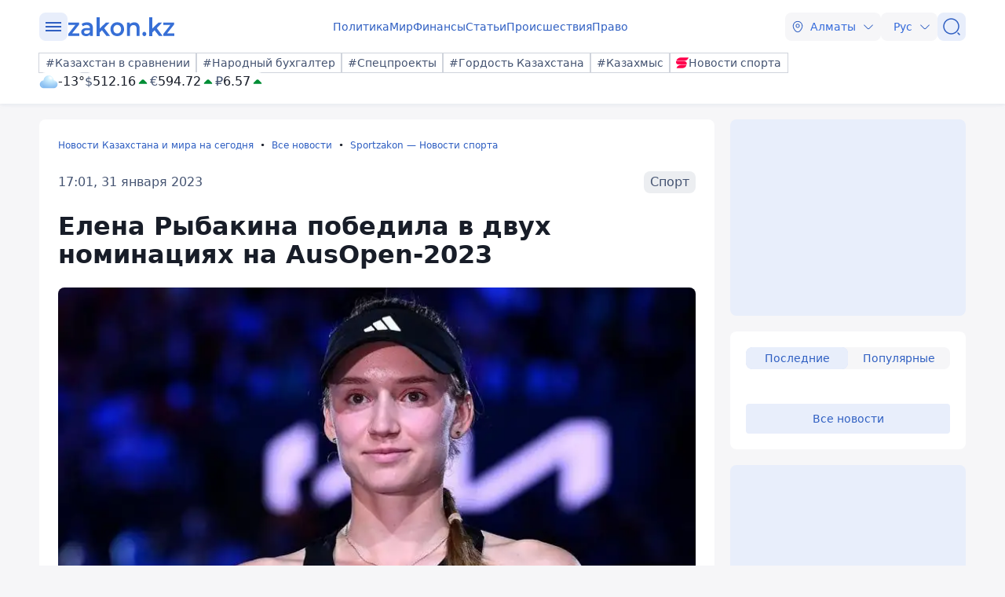

--- FILE ---
content_type: image/svg+xml
request_url: https://www.zakon.kz/svg/weather/d400.svg
body_size: 3779
content:
<svg width="64" height="64" viewBox="0 0 64 64" fill="none" xmlns="http://www.w3.org/2000/svg">
<path d="M49.5152 27.5641C49.2186 23.0721 47.245 18.862 43.9941 15.7865C40.7432 12.711 36.458 11 32.0065 11C27.5549 11 23.2698 12.711 20.0189 15.7865C16.768 18.862 14.7944 23.0721 14.4978 27.5641C11.077 27.7173 7.85214 29.2213 5.51602 31.7531C3.1799 34.2849 1.91894 37.6424 2.00404 41.1043C2.08915 44.5661 3.51353 47.8561 5.97118 50.2673C8.42882 52.6786 11.7236 54.0187 15.1477 53.9998H48.8523C52.2764 54.0187 55.5712 52.6786 58.0288 50.2673C60.4865 47.8561 61.9109 44.5661 61.996 41.1043C62.0811 37.6424 60.8201 34.2849 58.484 31.7531C56.1479 29.2213 52.923 27.7173 49.5022 27.5641H49.5152Z" fill="url(#paint0_radial_6320_199)"/>
<path style="mix-blend-mode:overlay" d="M32.0065 29.2007C27.0801 25.165 25.1564 19.0129 27.7106 15.4636C30.2647 11.9143 36.3284 12.3086 41.2548 16.3509C46.1812 20.3932 48.0984 26.5387 45.5442 30.088C42.9901 33.6373 36.9264 33.2364 32.0065 29.2007Z" fill="url(#paint1_radial_6320_199)"/>
<path style="mix-blend-mode:overlay" opacity="0.4" d="M49.6062 41.1434C45.7392 37.9688 44.2249 33.1312 46.2331 30.3443C48.2414 27.5575 53.0053 27.8664 56.8723 31.0411C60.7392 34.2157 62.2535 39.0467 60.2453 41.8336C58.2371 44.6204 53.4732 44.3115 49.6062 41.1434Z" fill="url(#paint2_radial_6320_199)"/>
<path style="mix-blend-mode:overlay" opacity="0.2" d="M11.4172 41.5838C8.56406 37.0814 5.243 34.9124 4.00166 36.7397C2.76032 38.5669 4.07315 43.7002 6.92628 48.2026C9.7794 52.705 13.1005 54.8805 14.3418 53.0533C15.5831 51.2261 14.2768 46.0927 11.4172 41.5838Z" fill="url(#paint3_radial_6320_199)"/>
<defs>
<radialGradient id="paint0_radial_6320_199" cx="0" cy="0" r="1" gradientUnits="userSpaceOnUse" gradientTransform="translate(39.552 20.0891) rotate(180) scale(45.663 33.7117)">
<stop stop-color="white"/>
<stop offset="0.2" stop-color="#D5F3FF"/>
<stop offset="1" stop-color="#85BCF1"/>
</radialGradient>
<radialGradient id="paint1_radial_6320_199" cx="0" cy="0" r="1" gradientUnits="userSpaceOnUse" gradientTransform="translate(37.3922 16.877) rotate(125.839) scale(7.90679 11.513)">
<stop stop-color="white"/>
<stop offset="0.1" stop-color="white" stop-opacity="0.85"/>
<stop offset="0.29" stop-color="white" stop-opacity="0.59"/>
<stop offset="0.47" stop-color="white" stop-opacity="0.38"/>
<stop offset="0.63" stop-color="white" stop-opacity="0.22"/>
<stop offset="0.78" stop-color="white" stop-opacity="0.1"/>
<stop offset="0.91" stop-color="white" stop-opacity="0.03"/>
<stop offset="1" stop-color="white" stop-opacity="0"/>
</radialGradient>
<radialGradient id="paint2_radial_6320_199" cx="0" cy="0" r="1" gradientUnits="userSpaceOnUse" gradientTransform="translate(54.022 30.1643) rotate(125.839) scale(6.20981 9.04204)">
<stop stop-color="white"/>
<stop offset="0.1" stop-color="white" stop-opacity="0.85"/>
<stop offset="0.29" stop-color="white" stop-opacity="0.59"/>
<stop offset="0.47" stop-color="white" stop-opacity="0.38"/>
<stop offset="0.63" stop-color="white" stop-opacity="0.22"/>
<stop offset="0.78" stop-color="white" stop-opacity="0.1"/>
<stop offset="0.91" stop-color="white" stop-opacity="0.03"/>
<stop offset="1" stop-color="white" stop-opacity="0"/>
</radialGradient>
<radialGradient id="paint3_radial_6320_199" cx="0" cy="0" r="1" gradientUnits="userSpaceOnUse" gradientTransform="translate(8.96714 45.1322) rotate(-25.7894) scale(3.16368 9.28622)">
<stop stop-color="white"/>
<stop offset="0.1" stop-color="white" stop-opacity="0.85"/>
<stop offset="0.29" stop-color="white" stop-opacity="0.59"/>
<stop offset="0.47" stop-color="white" stop-opacity="0.38"/>
<stop offset="0.63" stop-color="white" stop-opacity="0.22"/>
<stop offset="0.78" stop-color="white" stop-opacity="0.1"/>
<stop offset="0.91" stop-color="white" stop-opacity="0.03"/>
<stop offset="1" stop-color="white" stop-opacity="0"/>
</radialGradient>
</defs>
</svg>
